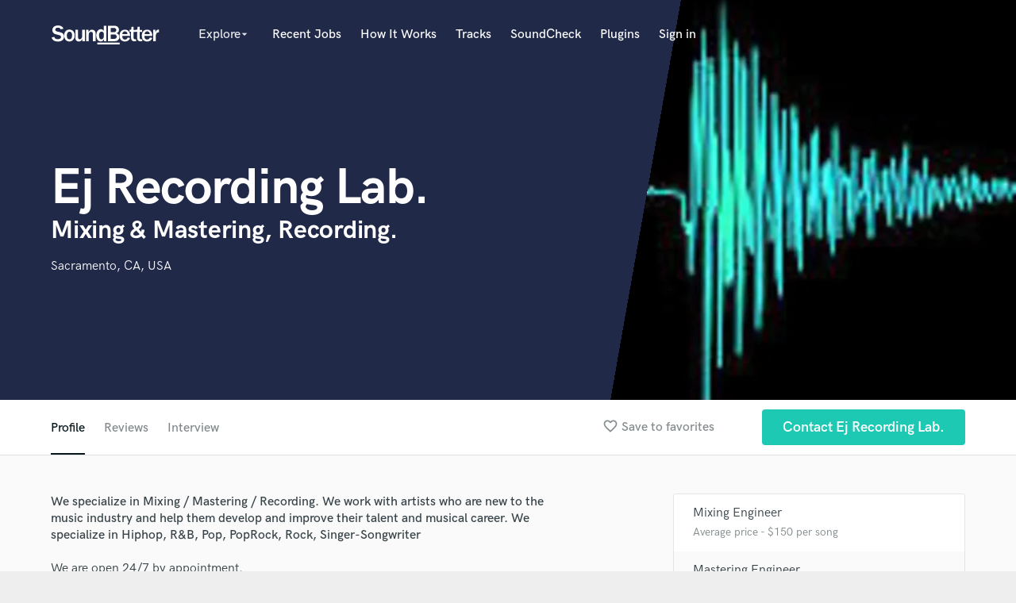

--- FILE ---
content_type: text/html; charset=utf-8
request_url: https://www.google.com/recaptcha/api2/anchor?ar=1&k=6Ldz1-ISAAAAAC-cNJnj4siHO0Gswu3die0mxASV&co=aHR0cHM6Ly9zb3VuZGJldHRlci5jb206NDQz&hl=en&v=7gg7H51Q-naNfhmCP3_R47ho&size=normal&anchor-ms=20000&execute-ms=30000&cb=ranr1lax5f2z
body_size: 48776
content:
<!DOCTYPE HTML><html dir="ltr" lang="en"><head><meta http-equiv="Content-Type" content="text/html; charset=UTF-8">
<meta http-equiv="X-UA-Compatible" content="IE=edge">
<title>reCAPTCHA</title>
<style type="text/css">
/* cyrillic-ext */
@font-face {
  font-family: 'Roboto';
  font-style: normal;
  font-weight: 400;
  font-stretch: 100%;
  src: url(//fonts.gstatic.com/s/roboto/v48/KFO7CnqEu92Fr1ME7kSn66aGLdTylUAMa3GUBHMdazTgWw.woff2) format('woff2');
  unicode-range: U+0460-052F, U+1C80-1C8A, U+20B4, U+2DE0-2DFF, U+A640-A69F, U+FE2E-FE2F;
}
/* cyrillic */
@font-face {
  font-family: 'Roboto';
  font-style: normal;
  font-weight: 400;
  font-stretch: 100%;
  src: url(//fonts.gstatic.com/s/roboto/v48/KFO7CnqEu92Fr1ME7kSn66aGLdTylUAMa3iUBHMdazTgWw.woff2) format('woff2');
  unicode-range: U+0301, U+0400-045F, U+0490-0491, U+04B0-04B1, U+2116;
}
/* greek-ext */
@font-face {
  font-family: 'Roboto';
  font-style: normal;
  font-weight: 400;
  font-stretch: 100%;
  src: url(//fonts.gstatic.com/s/roboto/v48/KFO7CnqEu92Fr1ME7kSn66aGLdTylUAMa3CUBHMdazTgWw.woff2) format('woff2');
  unicode-range: U+1F00-1FFF;
}
/* greek */
@font-face {
  font-family: 'Roboto';
  font-style: normal;
  font-weight: 400;
  font-stretch: 100%;
  src: url(//fonts.gstatic.com/s/roboto/v48/KFO7CnqEu92Fr1ME7kSn66aGLdTylUAMa3-UBHMdazTgWw.woff2) format('woff2');
  unicode-range: U+0370-0377, U+037A-037F, U+0384-038A, U+038C, U+038E-03A1, U+03A3-03FF;
}
/* math */
@font-face {
  font-family: 'Roboto';
  font-style: normal;
  font-weight: 400;
  font-stretch: 100%;
  src: url(//fonts.gstatic.com/s/roboto/v48/KFO7CnqEu92Fr1ME7kSn66aGLdTylUAMawCUBHMdazTgWw.woff2) format('woff2');
  unicode-range: U+0302-0303, U+0305, U+0307-0308, U+0310, U+0312, U+0315, U+031A, U+0326-0327, U+032C, U+032F-0330, U+0332-0333, U+0338, U+033A, U+0346, U+034D, U+0391-03A1, U+03A3-03A9, U+03B1-03C9, U+03D1, U+03D5-03D6, U+03F0-03F1, U+03F4-03F5, U+2016-2017, U+2034-2038, U+203C, U+2040, U+2043, U+2047, U+2050, U+2057, U+205F, U+2070-2071, U+2074-208E, U+2090-209C, U+20D0-20DC, U+20E1, U+20E5-20EF, U+2100-2112, U+2114-2115, U+2117-2121, U+2123-214F, U+2190, U+2192, U+2194-21AE, U+21B0-21E5, U+21F1-21F2, U+21F4-2211, U+2213-2214, U+2216-22FF, U+2308-230B, U+2310, U+2319, U+231C-2321, U+2336-237A, U+237C, U+2395, U+239B-23B7, U+23D0, U+23DC-23E1, U+2474-2475, U+25AF, U+25B3, U+25B7, U+25BD, U+25C1, U+25CA, U+25CC, U+25FB, U+266D-266F, U+27C0-27FF, U+2900-2AFF, U+2B0E-2B11, U+2B30-2B4C, U+2BFE, U+3030, U+FF5B, U+FF5D, U+1D400-1D7FF, U+1EE00-1EEFF;
}
/* symbols */
@font-face {
  font-family: 'Roboto';
  font-style: normal;
  font-weight: 400;
  font-stretch: 100%;
  src: url(//fonts.gstatic.com/s/roboto/v48/KFO7CnqEu92Fr1ME7kSn66aGLdTylUAMaxKUBHMdazTgWw.woff2) format('woff2');
  unicode-range: U+0001-000C, U+000E-001F, U+007F-009F, U+20DD-20E0, U+20E2-20E4, U+2150-218F, U+2190, U+2192, U+2194-2199, U+21AF, U+21E6-21F0, U+21F3, U+2218-2219, U+2299, U+22C4-22C6, U+2300-243F, U+2440-244A, U+2460-24FF, U+25A0-27BF, U+2800-28FF, U+2921-2922, U+2981, U+29BF, U+29EB, U+2B00-2BFF, U+4DC0-4DFF, U+FFF9-FFFB, U+10140-1018E, U+10190-1019C, U+101A0, U+101D0-101FD, U+102E0-102FB, U+10E60-10E7E, U+1D2C0-1D2D3, U+1D2E0-1D37F, U+1F000-1F0FF, U+1F100-1F1AD, U+1F1E6-1F1FF, U+1F30D-1F30F, U+1F315, U+1F31C, U+1F31E, U+1F320-1F32C, U+1F336, U+1F378, U+1F37D, U+1F382, U+1F393-1F39F, U+1F3A7-1F3A8, U+1F3AC-1F3AF, U+1F3C2, U+1F3C4-1F3C6, U+1F3CA-1F3CE, U+1F3D4-1F3E0, U+1F3ED, U+1F3F1-1F3F3, U+1F3F5-1F3F7, U+1F408, U+1F415, U+1F41F, U+1F426, U+1F43F, U+1F441-1F442, U+1F444, U+1F446-1F449, U+1F44C-1F44E, U+1F453, U+1F46A, U+1F47D, U+1F4A3, U+1F4B0, U+1F4B3, U+1F4B9, U+1F4BB, U+1F4BF, U+1F4C8-1F4CB, U+1F4D6, U+1F4DA, U+1F4DF, U+1F4E3-1F4E6, U+1F4EA-1F4ED, U+1F4F7, U+1F4F9-1F4FB, U+1F4FD-1F4FE, U+1F503, U+1F507-1F50B, U+1F50D, U+1F512-1F513, U+1F53E-1F54A, U+1F54F-1F5FA, U+1F610, U+1F650-1F67F, U+1F687, U+1F68D, U+1F691, U+1F694, U+1F698, U+1F6AD, U+1F6B2, U+1F6B9-1F6BA, U+1F6BC, U+1F6C6-1F6CF, U+1F6D3-1F6D7, U+1F6E0-1F6EA, U+1F6F0-1F6F3, U+1F6F7-1F6FC, U+1F700-1F7FF, U+1F800-1F80B, U+1F810-1F847, U+1F850-1F859, U+1F860-1F887, U+1F890-1F8AD, U+1F8B0-1F8BB, U+1F8C0-1F8C1, U+1F900-1F90B, U+1F93B, U+1F946, U+1F984, U+1F996, U+1F9E9, U+1FA00-1FA6F, U+1FA70-1FA7C, U+1FA80-1FA89, U+1FA8F-1FAC6, U+1FACE-1FADC, U+1FADF-1FAE9, U+1FAF0-1FAF8, U+1FB00-1FBFF;
}
/* vietnamese */
@font-face {
  font-family: 'Roboto';
  font-style: normal;
  font-weight: 400;
  font-stretch: 100%;
  src: url(//fonts.gstatic.com/s/roboto/v48/KFO7CnqEu92Fr1ME7kSn66aGLdTylUAMa3OUBHMdazTgWw.woff2) format('woff2');
  unicode-range: U+0102-0103, U+0110-0111, U+0128-0129, U+0168-0169, U+01A0-01A1, U+01AF-01B0, U+0300-0301, U+0303-0304, U+0308-0309, U+0323, U+0329, U+1EA0-1EF9, U+20AB;
}
/* latin-ext */
@font-face {
  font-family: 'Roboto';
  font-style: normal;
  font-weight: 400;
  font-stretch: 100%;
  src: url(//fonts.gstatic.com/s/roboto/v48/KFO7CnqEu92Fr1ME7kSn66aGLdTylUAMa3KUBHMdazTgWw.woff2) format('woff2');
  unicode-range: U+0100-02BA, U+02BD-02C5, U+02C7-02CC, U+02CE-02D7, U+02DD-02FF, U+0304, U+0308, U+0329, U+1D00-1DBF, U+1E00-1E9F, U+1EF2-1EFF, U+2020, U+20A0-20AB, U+20AD-20C0, U+2113, U+2C60-2C7F, U+A720-A7FF;
}
/* latin */
@font-face {
  font-family: 'Roboto';
  font-style: normal;
  font-weight: 400;
  font-stretch: 100%;
  src: url(//fonts.gstatic.com/s/roboto/v48/KFO7CnqEu92Fr1ME7kSn66aGLdTylUAMa3yUBHMdazQ.woff2) format('woff2');
  unicode-range: U+0000-00FF, U+0131, U+0152-0153, U+02BB-02BC, U+02C6, U+02DA, U+02DC, U+0304, U+0308, U+0329, U+2000-206F, U+20AC, U+2122, U+2191, U+2193, U+2212, U+2215, U+FEFF, U+FFFD;
}
/* cyrillic-ext */
@font-face {
  font-family: 'Roboto';
  font-style: normal;
  font-weight: 500;
  font-stretch: 100%;
  src: url(//fonts.gstatic.com/s/roboto/v48/KFO7CnqEu92Fr1ME7kSn66aGLdTylUAMa3GUBHMdazTgWw.woff2) format('woff2');
  unicode-range: U+0460-052F, U+1C80-1C8A, U+20B4, U+2DE0-2DFF, U+A640-A69F, U+FE2E-FE2F;
}
/* cyrillic */
@font-face {
  font-family: 'Roboto';
  font-style: normal;
  font-weight: 500;
  font-stretch: 100%;
  src: url(//fonts.gstatic.com/s/roboto/v48/KFO7CnqEu92Fr1ME7kSn66aGLdTylUAMa3iUBHMdazTgWw.woff2) format('woff2');
  unicode-range: U+0301, U+0400-045F, U+0490-0491, U+04B0-04B1, U+2116;
}
/* greek-ext */
@font-face {
  font-family: 'Roboto';
  font-style: normal;
  font-weight: 500;
  font-stretch: 100%;
  src: url(//fonts.gstatic.com/s/roboto/v48/KFO7CnqEu92Fr1ME7kSn66aGLdTylUAMa3CUBHMdazTgWw.woff2) format('woff2');
  unicode-range: U+1F00-1FFF;
}
/* greek */
@font-face {
  font-family: 'Roboto';
  font-style: normal;
  font-weight: 500;
  font-stretch: 100%;
  src: url(//fonts.gstatic.com/s/roboto/v48/KFO7CnqEu92Fr1ME7kSn66aGLdTylUAMa3-UBHMdazTgWw.woff2) format('woff2');
  unicode-range: U+0370-0377, U+037A-037F, U+0384-038A, U+038C, U+038E-03A1, U+03A3-03FF;
}
/* math */
@font-face {
  font-family: 'Roboto';
  font-style: normal;
  font-weight: 500;
  font-stretch: 100%;
  src: url(//fonts.gstatic.com/s/roboto/v48/KFO7CnqEu92Fr1ME7kSn66aGLdTylUAMawCUBHMdazTgWw.woff2) format('woff2');
  unicode-range: U+0302-0303, U+0305, U+0307-0308, U+0310, U+0312, U+0315, U+031A, U+0326-0327, U+032C, U+032F-0330, U+0332-0333, U+0338, U+033A, U+0346, U+034D, U+0391-03A1, U+03A3-03A9, U+03B1-03C9, U+03D1, U+03D5-03D6, U+03F0-03F1, U+03F4-03F5, U+2016-2017, U+2034-2038, U+203C, U+2040, U+2043, U+2047, U+2050, U+2057, U+205F, U+2070-2071, U+2074-208E, U+2090-209C, U+20D0-20DC, U+20E1, U+20E5-20EF, U+2100-2112, U+2114-2115, U+2117-2121, U+2123-214F, U+2190, U+2192, U+2194-21AE, U+21B0-21E5, U+21F1-21F2, U+21F4-2211, U+2213-2214, U+2216-22FF, U+2308-230B, U+2310, U+2319, U+231C-2321, U+2336-237A, U+237C, U+2395, U+239B-23B7, U+23D0, U+23DC-23E1, U+2474-2475, U+25AF, U+25B3, U+25B7, U+25BD, U+25C1, U+25CA, U+25CC, U+25FB, U+266D-266F, U+27C0-27FF, U+2900-2AFF, U+2B0E-2B11, U+2B30-2B4C, U+2BFE, U+3030, U+FF5B, U+FF5D, U+1D400-1D7FF, U+1EE00-1EEFF;
}
/* symbols */
@font-face {
  font-family: 'Roboto';
  font-style: normal;
  font-weight: 500;
  font-stretch: 100%;
  src: url(//fonts.gstatic.com/s/roboto/v48/KFO7CnqEu92Fr1ME7kSn66aGLdTylUAMaxKUBHMdazTgWw.woff2) format('woff2');
  unicode-range: U+0001-000C, U+000E-001F, U+007F-009F, U+20DD-20E0, U+20E2-20E4, U+2150-218F, U+2190, U+2192, U+2194-2199, U+21AF, U+21E6-21F0, U+21F3, U+2218-2219, U+2299, U+22C4-22C6, U+2300-243F, U+2440-244A, U+2460-24FF, U+25A0-27BF, U+2800-28FF, U+2921-2922, U+2981, U+29BF, U+29EB, U+2B00-2BFF, U+4DC0-4DFF, U+FFF9-FFFB, U+10140-1018E, U+10190-1019C, U+101A0, U+101D0-101FD, U+102E0-102FB, U+10E60-10E7E, U+1D2C0-1D2D3, U+1D2E0-1D37F, U+1F000-1F0FF, U+1F100-1F1AD, U+1F1E6-1F1FF, U+1F30D-1F30F, U+1F315, U+1F31C, U+1F31E, U+1F320-1F32C, U+1F336, U+1F378, U+1F37D, U+1F382, U+1F393-1F39F, U+1F3A7-1F3A8, U+1F3AC-1F3AF, U+1F3C2, U+1F3C4-1F3C6, U+1F3CA-1F3CE, U+1F3D4-1F3E0, U+1F3ED, U+1F3F1-1F3F3, U+1F3F5-1F3F7, U+1F408, U+1F415, U+1F41F, U+1F426, U+1F43F, U+1F441-1F442, U+1F444, U+1F446-1F449, U+1F44C-1F44E, U+1F453, U+1F46A, U+1F47D, U+1F4A3, U+1F4B0, U+1F4B3, U+1F4B9, U+1F4BB, U+1F4BF, U+1F4C8-1F4CB, U+1F4D6, U+1F4DA, U+1F4DF, U+1F4E3-1F4E6, U+1F4EA-1F4ED, U+1F4F7, U+1F4F9-1F4FB, U+1F4FD-1F4FE, U+1F503, U+1F507-1F50B, U+1F50D, U+1F512-1F513, U+1F53E-1F54A, U+1F54F-1F5FA, U+1F610, U+1F650-1F67F, U+1F687, U+1F68D, U+1F691, U+1F694, U+1F698, U+1F6AD, U+1F6B2, U+1F6B9-1F6BA, U+1F6BC, U+1F6C6-1F6CF, U+1F6D3-1F6D7, U+1F6E0-1F6EA, U+1F6F0-1F6F3, U+1F6F7-1F6FC, U+1F700-1F7FF, U+1F800-1F80B, U+1F810-1F847, U+1F850-1F859, U+1F860-1F887, U+1F890-1F8AD, U+1F8B0-1F8BB, U+1F8C0-1F8C1, U+1F900-1F90B, U+1F93B, U+1F946, U+1F984, U+1F996, U+1F9E9, U+1FA00-1FA6F, U+1FA70-1FA7C, U+1FA80-1FA89, U+1FA8F-1FAC6, U+1FACE-1FADC, U+1FADF-1FAE9, U+1FAF0-1FAF8, U+1FB00-1FBFF;
}
/* vietnamese */
@font-face {
  font-family: 'Roboto';
  font-style: normal;
  font-weight: 500;
  font-stretch: 100%;
  src: url(//fonts.gstatic.com/s/roboto/v48/KFO7CnqEu92Fr1ME7kSn66aGLdTylUAMa3OUBHMdazTgWw.woff2) format('woff2');
  unicode-range: U+0102-0103, U+0110-0111, U+0128-0129, U+0168-0169, U+01A0-01A1, U+01AF-01B0, U+0300-0301, U+0303-0304, U+0308-0309, U+0323, U+0329, U+1EA0-1EF9, U+20AB;
}
/* latin-ext */
@font-face {
  font-family: 'Roboto';
  font-style: normal;
  font-weight: 500;
  font-stretch: 100%;
  src: url(//fonts.gstatic.com/s/roboto/v48/KFO7CnqEu92Fr1ME7kSn66aGLdTylUAMa3KUBHMdazTgWw.woff2) format('woff2');
  unicode-range: U+0100-02BA, U+02BD-02C5, U+02C7-02CC, U+02CE-02D7, U+02DD-02FF, U+0304, U+0308, U+0329, U+1D00-1DBF, U+1E00-1E9F, U+1EF2-1EFF, U+2020, U+20A0-20AB, U+20AD-20C0, U+2113, U+2C60-2C7F, U+A720-A7FF;
}
/* latin */
@font-face {
  font-family: 'Roboto';
  font-style: normal;
  font-weight: 500;
  font-stretch: 100%;
  src: url(//fonts.gstatic.com/s/roboto/v48/KFO7CnqEu92Fr1ME7kSn66aGLdTylUAMa3yUBHMdazQ.woff2) format('woff2');
  unicode-range: U+0000-00FF, U+0131, U+0152-0153, U+02BB-02BC, U+02C6, U+02DA, U+02DC, U+0304, U+0308, U+0329, U+2000-206F, U+20AC, U+2122, U+2191, U+2193, U+2212, U+2215, U+FEFF, U+FFFD;
}
/* cyrillic-ext */
@font-face {
  font-family: 'Roboto';
  font-style: normal;
  font-weight: 900;
  font-stretch: 100%;
  src: url(//fonts.gstatic.com/s/roboto/v48/KFO7CnqEu92Fr1ME7kSn66aGLdTylUAMa3GUBHMdazTgWw.woff2) format('woff2');
  unicode-range: U+0460-052F, U+1C80-1C8A, U+20B4, U+2DE0-2DFF, U+A640-A69F, U+FE2E-FE2F;
}
/* cyrillic */
@font-face {
  font-family: 'Roboto';
  font-style: normal;
  font-weight: 900;
  font-stretch: 100%;
  src: url(//fonts.gstatic.com/s/roboto/v48/KFO7CnqEu92Fr1ME7kSn66aGLdTylUAMa3iUBHMdazTgWw.woff2) format('woff2');
  unicode-range: U+0301, U+0400-045F, U+0490-0491, U+04B0-04B1, U+2116;
}
/* greek-ext */
@font-face {
  font-family: 'Roboto';
  font-style: normal;
  font-weight: 900;
  font-stretch: 100%;
  src: url(//fonts.gstatic.com/s/roboto/v48/KFO7CnqEu92Fr1ME7kSn66aGLdTylUAMa3CUBHMdazTgWw.woff2) format('woff2');
  unicode-range: U+1F00-1FFF;
}
/* greek */
@font-face {
  font-family: 'Roboto';
  font-style: normal;
  font-weight: 900;
  font-stretch: 100%;
  src: url(//fonts.gstatic.com/s/roboto/v48/KFO7CnqEu92Fr1ME7kSn66aGLdTylUAMa3-UBHMdazTgWw.woff2) format('woff2');
  unicode-range: U+0370-0377, U+037A-037F, U+0384-038A, U+038C, U+038E-03A1, U+03A3-03FF;
}
/* math */
@font-face {
  font-family: 'Roboto';
  font-style: normal;
  font-weight: 900;
  font-stretch: 100%;
  src: url(//fonts.gstatic.com/s/roboto/v48/KFO7CnqEu92Fr1ME7kSn66aGLdTylUAMawCUBHMdazTgWw.woff2) format('woff2');
  unicode-range: U+0302-0303, U+0305, U+0307-0308, U+0310, U+0312, U+0315, U+031A, U+0326-0327, U+032C, U+032F-0330, U+0332-0333, U+0338, U+033A, U+0346, U+034D, U+0391-03A1, U+03A3-03A9, U+03B1-03C9, U+03D1, U+03D5-03D6, U+03F0-03F1, U+03F4-03F5, U+2016-2017, U+2034-2038, U+203C, U+2040, U+2043, U+2047, U+2050, U+2057, U+205F, U+2070-2071, U+2074-208E, U+2090-209C, U+20D0-20DC, U+20E1, U+20E5-20EF, U+2100-2112, U+2114-2115, U+2117-2121, U+2123-214F, U+2190, U+2192, U+2194-21AE, U+21B0-21E5, U+21F1-21F2, U+21F4-2211, U+2213-2214, U+2216-22FF, U+2308-230B, U+2310, U+2319, U+231C-2321, U+2336-237A, U+237C, U+2395, U+239B-23B7, U+23D0, U+23DC-23E1, U+2474-2475, U+25AF, U+25B3, U+25B7, U+25BD, U+25C1, U+25CA, U+25CC, U+25FB, U+266D-266F, U+27C0-27FF, U+2900-2AFF, U+2B0E-2B11, U+2B30-2B4C, U+2BFE, U+3030, U+FF5B, U+FF5D, U+1D400-1D7FF, U+1EE00-1EEFF;
}
/* symbols */
@font-face {
  font-family: 'Roboto';
  font-style: normal;
  font-weight: 900;
  font-stretch: 100%;
  src: url(//fonts.gstatic.com/s/roboto/v48/KFO7CnqEu92Fr1ME7kSn66aGLdTylUAMaxKUBHMdazTgWw.woff2) format('woff2');
  unicode-range: U+0001-000C, U+000E-001F, U+007F-009F, U+20DD-20E0, U+20E2-20E4, U+2150-218F, U+2190, U+2192, U+2194-2199, U+21AF, U+21E6-21F0, U+21F3, U+2218-2219, U+2299, U+22C4-22C6, U+2300-243F, U+2440-244A, U+2460-24FF, U+25A0-27BF, U+2800-28FF, U+2921-2922, U+2981, U+29BF, U+29EB, U+2B00-2BFF, U+4DC0-4DFF, U+FFF9-FFFB, U+10140-1018E, U+10190-1019C, U+101A0, U+101D0-101FD, U+102E0-102FB, U+10E60-10E7E, U+1D2C0-1D2D3, U+1D2E0-1D37F, U+1F000-1F0FF, U+1F100-1F1AD, U+1F1E6-1F1FF, U+1F30D-1F30F, U+1F315, U+1F31C, U+1F31E, U+1F320-1F32C, U+1F336, U+1F378, U+1F37D, U+1F382, U+1F393-1F39F, U+1F3A7-1F3A8, U+1F3AC-1F3AF, U+1F3C2, U+1F3C4-1F3C6, U+1F3CA-1F3CE, U+1F3D4-1F3E0, U+1F3ED, U+1F3F1-1F3F3, U+1F3F5-1F3F7, U+1F408, U+1F415, U+1F41F, U+1F426, U+1F43F, U+1F441-1F442, U+1F444, U+1F446-1F449, U+1F44C-1F44E, U+1F453, U+1F46A, U+1F47D, U+1F4A3, U+1F4B0, U+1F4B3, U+1F4B9, U+1F4BB, U+1F4BF, U+1F4C8-1F4CB, U+1F4D6, U+1F4DA, U+1F4DF, U+1F4E3-1F4E6, U+1F4EA-1F4ED, U+1F4F7, U+1F4F9-1F4FB, U+1F4FD-1F4FE, U+1F503, U+1F507-1F50B, U+1F50D, U+1F512-1F513, U+1F53E-1F54A, U+1F54F-1F5FA, U+1F610, U+1F650-1F67F, U+1F687, U+1F68D, U+1F691, U+1F694, U+1F698, U+1F6AD, U+1F6B2, U+1F6B9-1F6BA, U+1F6BC, U+1F6C6-1F6CF, U+1F6D3-1F6D7, U+1F6E0-1F6EA, U+1F6F0-1F6F3, U+1F6F7-1F6FC, U+1F700-1F7FF, U+1F800-1F80B, U+1F810-1F847, U+1F850-1F859, U+1F860-1F887, U+1F890-1F8AD, U+1F8B0-1F8BB, U+1F8C0-1F8C1, U+1F900-1F90B, U+1F93B, U+1F946, U+1F984, U+1F996, U+1F9E9, U+1FA00-1FA6F, U+1FA70-1FA7C, U+1FA80-1FA89, U+1FA8F-1FAC6, U+1FACE-1FADC, U+1FADF-1FAE9, U+1FAF0-1FAF8, U+1FB00-1FBFF;
}
/* vietnamese */
@font-face {
  font-family: 'Roboto';
  font-style: normal;
  font-weight: 900;
  font-stretch: 100%;
  src: url(//fonts.gstatic.com/s/roboto/v48/KFO7CnqEu92Fr1ME7kSn66aGLdTylUAMa3OUBHMdazTgWw.woff2) format('woff2');
  unicode-range: U+0102-0103, U+0110-0111, U+0128-0129, U+0168-0169, U+01A0-01A1, U+01AF-01B0, U+0300-0301, U+0303-0304, U+0308-0309, U+0323, U+0329, U+1EA0-1EF9, U+20AB;
}
/* latin-ext */
@font-face {
  font-family: 'Roboto';
  font-style: normal;
  font-weight: 900;
  font-stretch: 100%;
  src: url(//fonts.gstatic.com/s/roboto/v48/KFO7CnqEu92Fr1ME7kSn66aGLdTylUAMa3KUBHMdazTgWw.woff2) format('woff2');
  unicode-range: U+0100-02BA, U+02BD-02C5, U+02C7-02CC, U+02CE-02D7, U+02DD-02FF, U+0304, U+0308, U+0329, U+1D00-1DBF, U+1E00-1E9F, U+1EF2-1EFF, U+2020, U+20A0-20AB, U+20AD-20C0, U+2113, U+2C60-2C7F, U+A720-A7FF;
}
/* latin */
@font-face {
  font-family: 'Roboto';
  font-style: normal;
  font-weight: 900;
  font-stretch: 100%;
  src: url(//fonts.gstatic.com/s/roboto/v48/KFO7CnqEu92Fr1ME7kSn66aGLdTylUAMa3yUBHMdazQ.woff2) format('woff2');
  unicode-range: U+0000-00FF, U+0131, U+0152-0153, U+02BB-02BC, U+02C6, U+02DA, U+02DC, U+0304, U+0308, U+0329, U+2000-206F, U+20AC, U+2122, U+2191, U+2193, U+2212, U+2215, U+FEFF, U+FFFD;
}

</style>
<link rel="stylesheet" type="text/css" href="https://www.gstatic.com/recaptcha/releases/7gg7H51Q-naNfhmCP3_R47ho/styles__ltr.css">
<script nonce="ECCD44r1EvuZKq_JA1_Ctw" type="text/javascript">window['__recaptcha_api'] = 'https://www.google.com/recaptcha/api2/';</script>
<script type="text/javascript" src="https://www.gstatic.com/recaptcha/releases/7gg7H51Q-naNfhmCP3_R47ho/recaptcha__en.js" nonce="ECCD44r1EvuZKq_JA1_Ctw">
      
    </script></head>
<body><div id="rc-anchor-alert" class="rc-anchor-alert"></div>
<input type="hidden" id="recaptcha-token" value="[base64]">
<script type="text/javascript" nonce="ECCD44r1EvuZKq_JA1_Ctw">
      recaptcha.anchor.Main.init("[\x22ainput\x22,[\x22bgdata\x22,\x22\x22,\[base64]/[base64]/UltIKytdPWE6KGE8MjA0OD9SW0grK109YT4+NnwxOTI6KChhJjY0NTEyKT09NTUyOTYmJnErMTxoLmxlbmd0aCYmKGguY2hhckNvZGVBdChxKzEpJjY0NTEyKT09NTYzMjA/[base64]/MjU1OlI/[base64]/[base64]/[base64]/[base64]/[base64]/[base64]/[base64]/[base64]/[base64]/[base64]\x22,\[base64]\\u003d\\u003d\x22,\[base64]/CkV8TDMOqU2DDslLCmcKwwo3ClsKkXXYzwo7DscK8wowow4otw7nDpizCpsKsw4B3w5Vtw6JAwoZ+GMKfCUTDnsO8wrLDtsO6KsKdw7DDkFUSfMOcY2/Dr0VmR8KJAcONw6ZUVVhLwocXwpTCj8OqfH/DrMKSBsOsHMOIw5DCqTJ/ZsKlwqpiNknCtDfCqTDDrcKVwo9EGm7CgsKwwqzDvjplYsOSw7jDkMKFSFzDi8ORwr4zMHF1w6gGw7HDicOpGcOWw5zCvcKDw4MWw79FwqUAw7bDl8K3RcOHbETCm8KLVFQtD2DCoChhbTnCpMK2SMOpwqw+w4Frw5xMw7fCtcKdwp5kw6/[base64]/DqMO+fMO+woQ9C8K3PWDCusOQw4PChVTCgShVw6nCo8OOw78HW01mEMKQPRnCqx/ChFU/wrnDk8Onw6zDhxjDtxJfOBV1bMKRwrsbNMOfw61gwpxNOcKlwoHDlsO/w60lw5HCkSNPFhvCm8Ocw5xRacKhw6TDlMKAw7fDgT8ZwrdLewMkRF4iw6p2wrxBw69yY8KDAMOgw4/DjWYeC8Ohw7/Dm8OBKFFvw4vCk0HDr2rCrzjCk8KvPzF1DcOmfMK8w61pw4TCq07CkcOow67CmsO6w6gNOXlcWcOUcBvCv8OdMih6w7MwwpTDq8Okw6HCosODwrHCkQ9Xw5fCo8KFwpBUwpfDkwVrwo7DnsKHw6V+wrYoKMK5E8OSw5/DmWZHTXFAw4rDqsKNwq/ChGXDkm/DlQHCml7CrTfDr1kcwohWRQnClcKcw7vClcKWwq1UKQXCu8Kiw73DkGt3AMKow63CsSRuwqUyHA08wp96EF7DsksFw5w0AHlRwrrCv3sdwrh1I8KpUQXDh2XCkcOjw5TDvsK6X8Oswrg/wrnCmMK7wpAjesOEwofCt8OGLcKGTSvDpsOWLSrDsXNKLMKjwpfCq8OyEsKJUcK+w4HCu23DijzDkzfCiirCpsOfHRoow4tvw7/[base64]/T8KfEWzDsG9/w5pMZMKhw6gSw6krJsOYHBHDjcKnOcKiw4LDtMO9f10JVcKPwoDDpjBCwqPCrxzCosOQPcKBNhHDgEbDngTCnsK/GCfCuB9qwr98HF9HGMOew6lKUsK5wrvCnG/CkjfDncKuw7rCvBt/[base64]/CrcORQ8Kmwr3CmwXDpk9xwpgLw6QdwoZjwpo+w7FcWcKccMKvw4PDscOpccKjES/DpiIRZMOBwoTDnMOfw6RCZcOOO8OCwoDDm8OvWkFgwprCiHnDkMO7IsOAwrbCiz/[base64]/CqMKjw40WwowFw4LDvUdYAUrDlRDCt3NeCAsFcsKewqBobcOpwrbCjMKqM8O4wqHCg8O6PD9uNhXDpsOYw6lIRxvDgkQtEikHBMOJKSPCiMKcwq4QWBtGTwrDrMKBI8KAEMKrwrbDisOYIhbDgz/DpkVyw6XCjsO5IEXCuxFbf3TDjXU2w4chTMO8ADPDoi/CpsKdUngdCEDCiQY+wo0sXHUGwq93wosXbE7DrMObwrLDjUg+L8KrEcK7VMOBWlhUPcKoK8OKwpR5w5zCsxMSKh3Drj88DsKgJmVzDzU9E00mCxrClWLDpEHDigwrwoIqw5codcK6UAkodcKCwqvCkMO5w4vDrkpmw6xGScKxT8Oqdn/[base64]/DsnvCusKuE8Oyw7gDRsKrWAYyDsKYw4hJwpnDpEzDuMOhw5/Dv8KZwpE7w63CqE3DrMKYD8KrwprCt8O4w4fCnzLCggBvN27DqnYkwrZLw7nDvjDDg8KPw6nDojwaNsKBw5DDrsKXAMO/wqEGw5XDrcOFw53DhMOcwonDgcOBMj4+Rz4iw4xvLMOiF8KQQRJqXyRiw5/Dm8OewplmworDsT0jwq0fw7LCmAbDlQc5wpfCmhfCrsKschRzRR3CocKLesOBwoAbMsO5wqjCt27DisKLAcOHQwzDkDZZwqbCkCDDjj4EbsONwrfDtyHDpcOCP8KXKS8AeMK1w70DHnHDmhrDtilpZcOtTsOXwp/CsH/DscKaZ2XDiTvCgU0wcsKBwp3ChQnChxTCr1PDn1PDsW/CtAEzPDvChsKFAMO2woTDh8O6YggmwoLDlMOuwoE3XzYSNcKJwpM6NsO/w6hqw4HCg8K4A1ZfwrnCpAUcw7nCnX1wwowTwqV+MHjClcKTwqXCs8KlaQfCnHfCh8KKE8OKwohFS0/[base64]/DkT7CkMO1FSkbw43Dl8Oiwp3CocO9wp4/wrE7w7cCw7p0wqYCwqzDu8Kww4V/wrNKdG3CtcKswrQWwrdew55FP8OLLMKcw6HCmMOtw4k6aHXDgcO2w5PCiXfDjsKbw4bCrsOMwr0EXsKTU8K6YsKkR8KXwpBuXcOsWVhWwoHDnEoqw5dCwqDDt0fDscKWRcKQEGTDiMKJw5rClisDwpJkETA0wpEoQMKbYcOLw7o5fBhywq0bIF/[base64]/CgsORYcK/GcOWHDZdYMK+w6nCmMK1w5FKfMKawrNtCCg7UhnDjsKXwoZDwrUTHMK7w68XJ2lDHCvDjDtcwoTClsK+w6fCpWwCw44EdEvCpMKnCwRWwp/Cg8OdTBgVbWnCscOJwoMuwrDDssOkEVEBw4VPFsO8C8KiXF/DgRI9w45Bw6jDn8K2FsOAdyVPwqrCojYzw7nDpsOiw4/DvUkYPijClsK+wpV5ElgVOcKDChBNwp9awqocdQ/DisO8CcO5wol/w414wqM3w7V2wos1w4fCgFbCjk9xG8OoJzgta8OiGsOgSyHDnzA3AkZ3FlU9KsKwwrNowowPwrnDhcKiEsKfB8Kvw7fCn8ObL0zDnsOYwrjDkgAmw51Kw7HCv8OjOsKICMKHOkxhw7Zdc8OeTWoZw6zCqgTDtEY6wpE/CBbDrMK1A3VvOhXDsMOywrkAbMK4w7vCocOLwp/[base64]/Cr0dDw5RDcMKrw4XDhCR3Y2LCmw5jw6LDncKWJ8OEwo/DlcKMR8Onw59tD8KyZsKQIsOoHGgiw4pCwotvw5daw4bDojd8wpBKEnjCrl8jw5zDo8OKFhs+YXgrBzLDksO4wqDDvTFGw7owCxJ4Fmdgwp0/VhgGE1sHKAHClixtw7bDsSLCjcKuw4rCrlpOIW0SwpLDnWfCjsO3w6xlw5Jvw6DClcKowpImWizDiMK6woALw55nwrjCmcOAw4LDmEVTcm9gw7FFS3c8WjTDvsKzwrtVcmlIZUogwrjCmUnDqX7ChyvCpS/[base64]/CmsKRwrxpwoHDtGDCul3DgMO/[base64]/EwXDu8OEwoYCQsK4wogFTUVRw5h7w7ozacOOfg/Cgk0yc8KNLhcXZsKGwpkQw4fDrMKBTQnDg1/Cgk/Cv8OFYDXCiMOrwr3DnXDCgcOpw4DDrjRQw6TCoMOXIAVMwpYxw4MnKBbCuH5kO8OXwpY/wpLDmz9lwoxXV8OFQMKNwpbCgMKHw7rCly4sw7wKwrbDk8OEwoDCq3PDhMO1GMKxwoDCmCJQFnQ/HlfCksKqwoNjw6VawrUebMKDPsKjwovDqBfDihsXwq9mGWPCusKRw7BBLhtoIsKXwqYdesOXSFRjw71CwoBxAxPCi8OOw57ClMOjNgZ6w4fDj8KYwovDhDTDkEzDgy/[base64]/Dk8OtHVRidMKuwoDCkMO0w4LDjMObw5bDtMO5w6vDhklpSsOqwp8pejwQw6HDjQPDgMOkw5bDp8OAT8OqwqPCvsKbwq7Ci0RGwoQqNcO/[base64]/Cq8KRwrTCpmo8woUyZyzDlcK6w7DCtsKSVyMeNw03wpsJasKFwqZ4AcO+w6nDp8OwwrPDrsKVw7dxwqzDpsOgw6xDwo9+wrfDkFMMeMO8e3VCw7vDuMKXwpUEw4xfw5/CviZVcsKLLsOwC0obC1RUKnQxRA3CnhfDoAzCrsKKwronwrvDvcOXZUEEWA5bwoZTIsOVwq3DqsKkwqt2YcK5w4AAY8OGwqQfdsObEknCgMK3XSfCs8OpFnc/McOrwqtueCVCLjjCv8OVRwooAz3CuWExw4TCtyVuwrHCiT7Dtz14w6/CkMO7XjXCisOtdsKow4VeQcO6wplWw4Zfwp3CrMOFwqR4YADDpsOnV21AwonCoDpOEMOlKy7Dn2E8eEzDlMKPTXLCtsKQw6JCw7LChcKeIMK+fjvDtMKUAF99IkQAX8OONEQJw5xlGsOWw6TCgQ9JB1fCmFzCjhcCVcKNwqtwTUsLQU/ClMK7w5w4LcOoX8OeeQZsw6lNw6LClWrDvcKDw6PDusOEw4LDu2tCwrLCkUcPwqfDt8KRH8K6w5jCuMOBdnbDlcOeE8KdccOew5QkO8KxcETDl8KWVC/[base64]/Dt3nCncKpw5fDucODwrvCh8OdIMOLM8OtA8OJw4Jxw4pmw7B1wq7Cj8Odw48wY8K7TXPCpAHCkx3DrcK4wpjCoHHCvcKhajN3eiTCjm/Dj8OyNcKdQHjCi8OkBG92V8OeaQXCrcK0McOQwrVueSY3wqbDocKJwp/[base64]/w4pdwpbChMKqwpMxIcKmwrUbwoTDqMOTCcK9JMO/[base64]/CtcO5wpPCuMOrY8KAbCY9w6pQWsOzwrrChSbCpcKDwr3CvcKSIADDiB7Ci8K0ZsOlIVk7BUBTw7rDlsOVw6cXwok5w5MRw6MxOWRpCWEGwrPCpW1iDcODwpvCjMK1Ux7Dr8KMd0YhwqxbJ8Ocwp/DlMOcwrt8KVg7woteQMKxPBXDg8Kuwowyw7LDpMOuAMKfFcOgcMOhD8K7w6TDn8OwwqPDgQjCu8OIUsOCwr8uGVLCpCvCp8OHw4DCpcKqw6fCkFrCscOwwoQSZMKhQ8KuUTw/w55Dw7wxZGEvJsO1WCPDvQ7DscKqZinDkjnDu3VZMcKrwqPClcOqw7dDw70Jw5tzUcOeCsKrUMKswq0gecOZwr4/MUPCtcKjcMKfwqPCkcKfOcOIM37CtRpvwplecW7DmXEbI8OfwrjDn1jCi25KIcOreEvCoi7CvsOENcO9wo7DukAxT8OTAMO6wockw4XCpyvDpz1kw7bDncKrDcOWQ8OIwo1Bw4tLb8ODJCg/w4g+DR/DgMK/w79RB8OSwpHDm1sYLcOqwpHDrcOFw7nDt2sSUMOMEsKGwrMfAk4Ww7ggwoTDkcOswpAWUj/CoTnDl8Kaw6Nlwq9RwoXDt31zDcOSPxM2w6/[base64]/[base64]/Dq8Oma8OcwprCvgIWwpIbGsKxMjp+b8K9w7MowrPCkkRAS8OQBiVXw5zDq8Kewq7DncKRwrPCssKFw4guEsKcwo1ewrzCt8KpA0AQw7zDn8KcwrrCvMOiRMKVw7I3KFB/w7sbwrxgFmx+wrwBMcKQwrkiLx/CoS94V3TCq8Kxw5PDjsOAw6ltFGHCkyXCuGzDmsOwIw3DjgPCn8KGw7JEw7jCicKVBcKfwqtuRANewqLDucK8UEBPGsOcWcOTK1/Cl8OawoRJE8O/[base64]/Ciycqwp3DjVvCjsK9VcKow4PCuk9pw58+MMOtw6NxLm7Cj3BeQ8OowpfDi8OTw5fCiz96wqBiNiXDuy/CmWvDm8KScQ00w5jDtMOWw6fDgMK5wpnCjcO3Ix/Cv8OJw7XDp3YHwpnCjXjDjcOOd8KZwqDCpsKkYXXDk3zCuMK2KMKcw7/Cvz9YwqHCpcK8w4NlMsKwPEPDsMKUcERTw6rDiwJaacKVwp1EQsKbw7YSwr0Mw5EAwpoibsKZw4nCqcK9wpDCgcKOAELDnmbDvGnCtUlMwojClxcme8Kkw5R/[base64]/CgMOCw4vCs8OPwoXCjcKMGsO8MsK3wo7Cr0Njw7zCths2UMO/Iy8fTsORw69Sw4VKw6zDsMOnNlt0wpMzbcObwpwEw6bCs0fCh2DCoXUww5rCjg4nwppWbmzDrkrDt8KsYsOeRW1yccKBOcOhFhfDqArClMKsQg/Dr8OrwoXCogUnRMO/L8OLw40wQcO4w5rChjRgw6vCtsOBEj3DnlbCm8KSw5PDnC7Dh0o+dcKHMCzDo1HCsMOyw7kYfMKYQTAUYcKFw4LCty3Ds8KcKcOWw4fDlMKFw4EFDD/CsmDDojw5w459wrHCisKOwrPCv8O0w7jDqxtsbMK+eXIGRWjDgUINwrXDuF/[base64]/Cjgh4V8OvI8K6cloXbWPCg3YYw4rDqsOowprCr8Kfw4LDg8KRwpkpw5TDijcxwqkAEEFRGcKgw4nDkSXCiB/CqShSw6vCkMOzC1vDpAJIe0vClHzCvwouwpZsw7jDr8Kgw6/DilnDscKuw7PCvsOww7ZAGcOgBsK8MjxvKlZAXsO/[base64]/dsKvAcOeWMOUSD5wccOYCg5pPwfCuCLDuj80DMOvw7bCq8OBw6kPTUTDjloZwp/DmgvCkn54wojDo8KpVhHDuEvCpMOcKXbDkHDCqsOKMMOWXsOqw5LDqMOBwqQ2w6zCscO2cirCrxPCgn7CsXtnw4bDgmsKVkFXIMONT8Kbw7DDkMK9QcOnwr8ZEsO0wpPDgsKqw63DnMKiwrPDtz3CpDbCkUklHG3DgCnCuC/CpcO3AcKBe1INAF3Co8KHGF3DqMOIw7/Ds8OnKTo3wp/DrS/Dq8KEw5JIw5oQNsKyZ8KiMcKeYiLDsmvCr8ORMU55wrRKwpltw5/DhlE/[base64]/DjBwFU1cifMKgwrLCsxFtw7DDgMOkw6PDil5qGlozw4fCtkbDhVAXBQofX8KZwoQ5ScOrw7vDqgILOMOFwr/ChsKKVsO7KcOjwodCYsOMAhE1U8Oqw43CuMKPwolPw4sIBVLCtSLDrMKow6bCtsOnDDJ1Y0IpFEHCh2PDkSnDkgZywrLCpF/[base64]/w5jCo8KyUcOqwpIWYhp6Z3HCqATCvsOqE8K3X0TCqEp5RMKdwp5Lw5Biw7TCmMOWw4rCpcK+CcOyWDvDgcOHwr/ChVFGwqUWRcK3wqZWUMOiFFvDukjCpC8GFMOkfHzDocKowonCoDLDpxXCpMK1Z2hGwovCvDnChFzCmQd1LcKRdsOfD3vDk8K/woTDpcKiTizCnlo6H8KVOMOLwoRnw73Ck8OGKsKcw6rClB7CjQDCizJRUcK6Ciomw43CnQhjZ8ODwpLCulHDsjoVwoVkwoE/IQvCinHDumjDoFLCiETDoQbCucO4wosTw659w6nCjWUZwrxZwrzDqVrCpcKaw6PDqcOve8OpwpVtDj9NwrTClsOow6Y3w4vCkMK0HivDhVDDrE3CgMONaMOEwpZSw7dZwrVww40cw6Aew7jDusKkSsO6wojDp8KbSMKyUsO/MsKYDcKnw47CjkJOw64rwoUWwoHDk0rDskDClS/DsGnDmQvClzwHdxkvw4fCpVXDn8OwFiBEczDDlcO5HyXDqyTChzLCmcK1wpfDrMKBEDjDrxkZw7AMw5Zsw7FQwoQYHsKtJmgrBlbCh8O5w7Jpw5JxOcKWwpcaw77CqH7DhMKPc8KAwrrChMKwV8K0wrfCo8OSQsOed8Kyw5jDgsOjwqA8wp06wqjDpDcUwq/CggbDjMKjwr8Sw6XDgsOTX1vDpsOrUy/Dr3TCucKiDyvCgsOHworDr3wYwpF/[base64]/CucKAMcKow4bDsh/CiSM1XcK4wrFBw4pSKgRjw5zDoMKyMcOQTsKfwqxqw7PDhWrDl8KGDDHDuUbChMOEw6NJHyvDn0FswqgXw7cfPEXDoMOCw6F8MFjCqMKjaQrDgB8PwoTCkWHCr2DDuEguwoLCqUjDpBtlU0RAw7PDjwTCnMK2Kj0sSMKWM3bChMOZwq/[base64]/[base64]/[base64]/DvRInw5YKbw3Du8OhwrfCn03CixvDi3ImwrfDpsOEw4IVw745e1bChsO4w4PCisOdGsOdCMO5w51/wpIOWzzDoMK/worCsA4cWkzCkMO9DsKPw6ZPw7zClEoeT8ONZ8KIP0bColFfImXDmgnDqsOEwpEHdsKdfMKhwoVKJcKfLcONw6PCvT3CrcOVw6wNTMO7SnMSAMOzwqPCk8Kxw5fCkXNnw6R7wr/CqkoiOBhRw4nCtCLDuU0xRiYIHgp+w57DuQNhSyp6c8KAw4R7w73Dj8OyYsO7w7tkIcKuDMKsU0BWw4HDhA/CsMKPw4jChE/[base64]/JcKPG3svwpYbwo8EXBHDjE52w6zDjgfCpVxqwrLDhB7CtkB3wr3DqVkcw5opw5zDmgrCrBo5w7XCokRQTWhzYQHDqhUKB8OsVVvCoMOCRsOjwp5yPcKFwonCksO8w43CgRvCrF0IGQQ2BXQnw6bDhx1nZxPCnVgCwrLCnsOSw4xxV8OPwq/Dtlt0E8OvFRXCrCbCgxsCw4DCgsKjGQhjw73Drm7CuMKXOsOMw5IPwrNAw45cbcKiG8KAwo7Cr8KLKhUqw5DDhsONwqU3fcO6wrjCtAvDmcKFw7w0w5PCu8ONwqnCn8KKw7XDssKNw5RJw5TDucOMVEYZXMKwwr7DisO3w6QqOSAQwpx4Qx/DpgXDjMOtw7zDsMKHVMKjVy3DmnInwpApw4x0woPCkRDDrcO8fR7DmV/[base64]/ClXI1asKIT8OUw4fCjMKywoTCiMORa0zDrsONaVvDnB9lPEg0wqhswoIbw6rChcKBwpLCgMKSwpE7EW/Dg0MRw4fCkMKRTydmw6dTw5ddw5jCtMOVw7HCqMORO2pwwrI0woBITCTCnMKMw4UAwqdgwrdDaxfDr8K3N3clBjnCvcKZEMO9wpPDgMOAUMKJw6w8HsKOwpMJwrHChcKySW9jwr4owptawqUSw4PDnsK0TsKkwqhQfwLCkDYdw6g/[base64]/DjMKeH8Kcw7k6bsKGGz7ClsKgNycIesKjCi53w6hnWMKGXBbDlMOvwqzCvR10Q8KwUwwlwoUVw63CusODBMKgR8O9w41ywqnDo8K7w43Dunk8IcO4wrtkwqDDtnU2w5jCkRbCgsKYwpwUwr/DgjHDnRBNw7xyYMKDw7XDlk3DrMOgwprCrMOCwrE9AcObwq8dBcK4XMKDVsKLw6fDmwF4wqt0Xl5vJ2Q3Cx3DnMK+CSjDv8OzNcKywqLDnDnDiMK/LUwJIMK7WhkOEMOjEA7DhxgIMsKjw6PCqsK0NQnDtWvDpMOAwp/[base64]/[base64]/[base64]/DnsKDwoA3w7PDkQTChxk5FmPDoXvDhjkREkjDsBbCsMKYw5vCssK1w59XdsOgdcK8w4fDizzDjF7Dmy/CnUTDil7DqMO4w5NNw5Flw5BdPTzCkMO9wozDncKBw6vCpWTDtcKdw7oSGiYowoAiw6lAeR/[base64]/wrHCuMKMOsOjbnljUMO+w7J+IsOjVMKsw7kRJjQJacOdEcONwqBMGMOtZMOyw7FRw7vDoj/DnsO+w7/CgFXDt8OpBWPCocKnE8KvAcKnw5TDj1tTJcKww57DucKtFMKowoNVw5/CsTQ+w4gFTcKPworDlsOcdMOaAErCpH0cWxdEaHbCrzTCicKPY3RZwpfDrn57wp7Dh8OVw77CmMOSX2vCog/[base64]/CiBwiecKMdELDjHvDv3PDu8K0UcOVwonCiMOOcMOmeWrClsOXwpJXw4U6QMO1wqvDiDrCi8KnQktxwqEawq/[base64]/CmScKHcO5NUrDk8KReX7DscKTasOMw419X1rDgC8vbQbCmDNZwrVcw4TCvGwmwpc4BsKhDWAuAcKUw5MlwoQPZy8UW8OUw5kUG8KAXsKpJsO9fgvDpcO4w4FRwq/DtcOXwrDCtMOGcDvCgcKVJ8O+KMKxGH3DhivDrcOjw5rDrsKkw65KwpvDl8OFw4/CvcOnZFhmScK0woJqw7bCgXomSWfDsH0WbcO4w5rDmMO2w4sPdsK1FMO6aMK2w4jCoDZODMO6w6XDnFzDgcOjTCIywonCthAzP8OcfEzCn8Kbw58dwq50woTDijVNw67DmcODwqLDumRCwr/DjsO5KExEw4PCnMK2XsKGwqxNelBVw7QAwpjDj1sqworCvC17Zh7DiCrCiwfDvsKKGsOYwoQ0MwzClQbDri/[base64]/DosOiwrx3EMODwrpqYcOOw68nwpQVKApkw4nCsMKowpvCgsKMRsKhw78zwoHDrsOKwpR+w58rwo7Dkw02ZUfDnsKpAcKrw5hbS8OTS8KVezPDg8OZAk8/wo3Cq8KlZcKvPkvDgDfCj8K2VMK1NsKPQcK9wogYw6DDh3lxw71le8OGw5nCgcOQbAwww6zCiMOjfsK+bEF9wrtxdsOcwrkoDsKLHMOYwrw3w4rCsHgDCcKoOMOgGnXDkcKWdcOlw73Ciiw0NX1uGVpsKggww4LDtyp/TsOnwpLDlcOUw6/DtMOPIcOAwrzDqMOmwoXDrFFrc8O2NADDi8Oiwossw4zCpcKxJcKoTUbDrjHCtDdmwrjDmcK1w4ZnDT8MDMOLGVLCl8OAw7vDoCFYJMO4ER/Chy5aw6DCnsOGXjnDpn1Lw5zDjzbCgicMfxbCozsWNFonMsKMw6nDvjfDsMKQRX8JwqR4wqnCuksYFsKuOAfDiQoaw7LDrlw4T8KMw7HCoDxRUjjCsMKQfDkIdg/Csjlgw7hLwo8tQnVuw5gLGsKGW8KnMQkmLlgIw5XDrMKnEUvDqScfaSXContReMKdEsK+wpVqBVxNw48BwpzCtTzCrsOlwp96dFfDo8KDUS3CvgMiw7l5Ej5KDg93wpXDqMKHw5LChcKSw67DqVrCgVJWRsOLwp5reMKSMFvCnXZLwobCqsK/wrPDm8KKw5DDly/CmSfDncOew58HworCmMOTfElIRsKsw6vDpkvDjRbCuh/[base64]/w6/CgcKqwrDCo8KHwpBoF8Oqw7nDi8KyGCbDnnjCrsObHcO2WsOKw43Di8KjU19TcUnDiH99N8OebMKPN1EnTlgfwrRwwpXCh8KXSwMbN8KzwrvDgMO/CMO0wq/DjMKSKUPDiUAlw6kEHEg2w4dzw5nDvsKiDMKjegwBUMKzwqkydF9Ge2LDucOHw44jw43DjxrDmggbc0lbwohbwp7Dq8O/woY1wojCsRfDssOmKMO+w7LDicOyRibDohvDvcOxwpMrdFMSw4Euwrsvw5/[base64]/DnxfDvcO2w65owpIQX1VawrHDosO6w4/DrsO0w5vDssKJw7M3wqhDJcKoYMOyw6zClMKTwqbDjcOOwqdQw7DDnwtSfysJZsOww58Vw4LCrlTDkgTDpcO6wr7DqxbCjMOrwrB6w6fDpk7DhDMTw755OMKDX8KYWxLCtMO9wpsOe8KjaTsIaMKzwrBkw7rCvXrDl8K/w4N/CUAlwpkeV0piwrpROMOSfXbDpcOyWDHClsKIN8KZBjfCggfCg8Ofw7DCocK+LQYow4VPwrkyJX5dJMOIMcKEwrDCuMOXM2nDt8OPwpkrwrodw4h2wozCscKDQMOWw6HDuWvDnUvCp8KwOcKCIjMZw4DDusKnwq7CqQR/[base64]/[base64]/[base64]/CqsKPHcKLZ8K2wpPDn8OTwoLDkcOQBABRwqJmwqkEEMOwJMO+JsOmw7BBKsKfKmXCgF3Ds8KMwrE2U37DoBTDqcKARsOqe8OjHMOMwrtbDMKPTCseAXHCtznDssOZwrROFEDCnT55TXl9CDFCHsK7wrvDrMOHWMOFFhc/T2/Ck8OBU8OpOsKYwrEkScOSwqw+A8KwwoprOBUXa20Abz8hWMOdbk7CsRjDsg06w4ACwq/DjsOcS3wVw7YZfcKtw7/DkMK6wq7CusKCw7/[base64]/CtMK7BgDDjRPCjxbDs3/DqMOBw7NEwpbDqVUzMjBTwq3Dp3bCvDhDF3sFJMOoWsKCb1TDo8KcNEssbA/DmUDDlcO1w4gAwrjDqMKRwq8vw6oxw5TCsQPDu8KCSGnCoWLCry0yw5HDiMK4w49/[base64]/V0rDlXnDlknDusK+w5jDtsOlRcOlN3PCs8KcZEoKRsKYw5hULhvDtWJRDMKyw6HCucOieMO1wr3CrGPDisOlw6cKwrnDtCrDlMOsw5lCwrEvwobDi8KoPcKVw4l8wqHDjVvDsgBMwpbDgR/[base64]/[base64]/Dl8KdWAwXZx/Dt8OkWAs5WsO8w6UUA8OFw6jChifDlVZlw7hyJRlFw4kCBUzDr2XCognDoMOTw4rCuSwreVvCrH4Fw6vCucOBZV50R33DoixUb8K2wpDDmHTCrj/[base64]/DssK5JwvCimcjwoJRw6rCr8KFfMKXw4JswrnDq2prG8OVw6rDjU3DqhjDjcKyw5RXwrdAIRUdw7jCtsOgw73Csi93w5bDq8KTwohFQRhswrDDoh3ChyJow73DpQPDlDxEw4rDmQvDlEolw77Ci2DDsMOjKMO/[base64]/CnnXDlHMvL8OQwpHDiH8JTVhbwr/DoERTwrvCgEhucUU4ccODWRcGw7DDtDDDkcKpccK6woDCh28Wwo5ZVE91XnPCrcONw4F4wo/DkcKeY21OcsKvTw7CnUDDh8KIfW5yEUvCo8O7KzpXZj0rw58Hw5HDrxfDtsKDLsOabknDicOrNSrDhcKnAAc4w4zCm1zCisOlw6DDgsOowqJrw7TCjcOzdQfDk3TDsmNEwqMEwp/CghVEw5DCiBvCnwRgw6LDtDkVG8OOw4/DlQbDpCMGwpYgw43DsMK2w7lcH1NOOsKrIMKpMsORwrZZw6LCiMKAw58fLgoTCMKhWgkHG0gzwoPDjhfCtSN7Yh8hwpLCpDtYw6XDj3Zfw7zDhSbDrMKuf8K/HQ4GwqPClsKNwpPDj8Okw7nDjcOswoHDvcKGwqrDi2/Ck21Tw5ZSwonCk2LDmMKKXnILH08Jw7UPPX1swowvOcOOOX4LeCzCn8K6w7/Ds8KxwqlKw6RgwqRVXF3DgVrCi8OacDQxw5lYAMOiKcKJw7MYM8K8wpoSwoxlPxoaw5cPw6ljZsOSJ03CiRPCvTNDw5vDh8KHw4DCv8Kmw47DmTbCtXnDksKiY8Kdw47Cl8KMBsKnw6/ClwZbwrAXLsKUw4slwplWwqfCp8KXIcKswrZKwpUebDbDiMOVw4PDlgAuwpXDnMO/NsO2woghwqXCgmrDr8KEw73CosKXDS3DlQDDtMOVw7t+worCuMK9wr5iw7QaKybDh2nClwDCv8OofsKBwqctLzTDpsOGwoJxCwjCisKkw5nDn2DCv8Kfw4DChsOzKWp5dMKJDErClcO9w7oTHsKYw5cPwpU4w73CksOtN2fCusK1CCgfb8KHw64zRnNsN3/DlUPDu14KwohSwpItIUI5BsOpwoRaJzDCqSXDrWg0w6F1XXbCucOCPlLDg8KQf1fCm8KUw5RZKF1WcAcuGBbCoMOAwr3CiE7CksKKUcKew79nwoAgT8OCw51WwrvCsMK9MMKjw7xcwrBxQcKmH8OUw60MD8OGIMK5wrF7wrYPdyluVGcIbcKSwqfCji/CtVAVI0LCpMKkwrrDhsK0wrDDt8OdDTB6w6o3G8KDDhzDjcOCw5huw7jCkcOfIsO3w5XCtCkXwpXCg8OPw5k6FTRww5LDgsKzeAI/b1XDj8OQwrLDpxBZEcKwwqjCo8OIwozCssKIHyjDrF7DnMO2PsOUw4pbX0oMbzbDuFhJw6zDk3xEL8Oew5bCvcKNcj0+w7Euwq/DlwzDnkU/w40/EcOODitfw4HCiVbCtSsfeyLCnE8yS8Kob8OqwrrDtBUawpp0W8Ojw6PDg8KiDcK8w7HDlsK/w4x/w7E/Z8KEwrzCvMKkOglpScOUQsOgAcOEwpZ3Y3dzwosSw58sVgwTKm7DlmJgE8KrTnAhU3gjwpR7C8KXw57Cs8OrBj8Ew7JnP8KDMcO+wqlyQwLCrnMZIsKsUGzCqMOaTcOVwq4fB8K3w4bClSwYwqwcw5ZHN8ORPg/CgMOkIMKtwrnDqMOBwqc4XlfCn1DCrwMrwoYVw5HCpMKiaWHDrMOyPWHChMOeHcKfVz/CiAxrw4lDwq/[base64]/DoE7CjcOiU8KuawVrwpzDk2fDqzcBfH7CrzvChsOzwrnDgsO9Q11jwoHDj8KkblTCj8Omw7lMw6J6dcK8DMOdJcKxw5RxQsO7wqxXw5/DmF1lDDBhLsOgw5lMN8OVQQs9NVAGc8KLdMOxwo0Fw6FiwqN0ZMOaGMKlP8OxRUXDux1hw4Abw7DDtsK7FB8SMsO8wqgcEAbDoHDCinvDrWVbcSXCogcZbcKQEcOyTQTCkMKUwo/[base64]/Ds8OSdxM3PTBSfDXDi3TCskLDpToew4sGw75xwrFubQcsAsK2fRRJw61CEHPCgMKoDzTCmsOLVcK9NMOZwpDCoMKQw6ASw7Jgwq0fZMOqc8Kbw6LDmMOVwrkKIsKjw64SwpbCiMO1H8OzwrtNwpcpSXNfBSJUwrDDtMKTDsK/w4gCwqPDp8KYA8KQw4/[base64]/Dp8KgcXlmM8Otw6dEXEJnwqbDhDsWdMKXw4HCosK0IkvDrxJoRgDCrB7Dl8KPwrXCnBPCosKQw6/Cg0/Cjw3DrVxwcMOqF0EhH0LDvBxUaS0/wrTCpsOjUHlwbmPCrMODwop0KgQldV7CnsOOwpjDqsKCw6DCiwnDl8ODw6nClUo8wqTDjsOgwr/CksOfDU3DqMK5w51Nw5sWw4fDnMOFwo4ow69MGVpjS8KyRxzDigvClcOzbsOmLMOqw6LDm8OkcsOsw7JZI8OeCF3DvxsSwpE8UsK5AcKsaW9Ew64GZsOzGkTDl8OWNyrDnMO8P8K7BDHCimV/Rz/CoSrDu2NaH8KzeTxawoDDiC3ClMK4wp0ew4Q+wqrDosO+wpsBYk7Cu8OUwoDDuzDDgsKTTMOcw4XDm2XDj2PDkcOzwo7DuwlgHMKqDDbCpj/Cr8KuwofCtk9oKkLCqD/Cr8O+U8KUwr/DmQbCmSnCkzhPworChcK1VHPCtRg6bQvDncOkWMO3G0jDviPDusK8XsKyMsOcw4vDrHV0w5fCrMKZPDYdw6TDu1HDvi9aw7R6w7PDsTJSOQPCthPDggwtGkHDlQ/Dl1LCiizCnikLBRprLFzDsSMjDkIWw4NXd8OhcU4bY2LDqgdJwq1XQcOQL8OgG1x0a8OnwprCkz1mTMK7D8OTRcONwrobw78PwqvCmiM1w4R9wp3DsnzCucKTOyPCszkdwofCmMO5w48Yw61Rw4w5CcKKwpsYw5jCln/[base64]/Dm8Klwocsw5DDmxsWwr14wr4WwrkWwq7DjwfDhzLDjcOTwpfCqGAVwp7Dm8O/OzJYworDu3zCpCnDmH3CqG9WwosLw7Ubw5A0EiZKGHJnOMOdBMOewo9Ww4LCtgxcKCIpwoPCusOlBMOKWVUcw7zDsMKTw5bDl8O9wpx1wrjDk8OyB8Khw6bCssO7ew8gw4/CvG/[base64]/Cm0vDlcKBdsObPsOow68aWW/[base64]/Cg8KlZMKuOQ7CszMlwr/[base64]\x22],null,[\x22conf\x22,null,\x226Ldz1-ISAAAAAC-cNJnj4siHO0Gswu3die0mxASV\x22,0,null,null,null,1,[21,125,63,73,95,87,41,43,42,83,102,105,109,121],[-1442069,484],0,null,null,null,null,0,null,0,1,700,1,null,0,\[base64]/tzcYADoGZWF6dTZkEg4Iiv2INxgAOgVNZklJNBoZCAMSFR0U8JfjNw7/vqUGGcSdCRmc4owCGQ\\u003d\\u003d\x22,0,0,null,null,1,null,0,0],\x22https://soundbetter.com:443\x22,null,[1,1,1],null,null,null,0,3600,[\x22https://www.google.com/intl/en/policies/privacy/\x22,\x22https://www.google.com/intl/en/policies/terms/\x22],\x22hDuy+AhYwbRuOHGc/ZuWvMCM9XEqImP4aIrwBL7hs5M\\u003d\x22,0,0,null,1,1766954478784,0,0,[213,30],null,[78,162],\x22RC-EEcBH--Ck_nK8g\x22,null,null,null,null,null,\x220dAFcWeA6MbCtqrMkPrEQq25HPE4saF9T5foONvi2aVXRu5hjj7nzEBb6yzTDTTfGVZkBAlPBon_r0BsOVW_9w1-6KUvGJtM1r5A\x22,1767037278975]");
    </script></body></html>